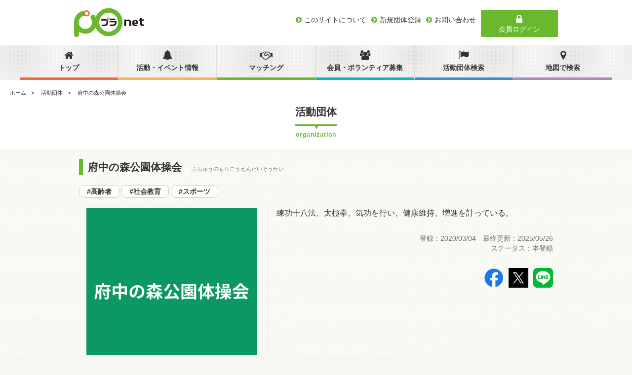

--- FILE ---
content_type: text/html; charset=utf-8
request_url: https://fuchu-planet.jp/organizations/28
body_size: 17448
content:
<!DOCTYPE html>
<head>
	<meta charset="UTF-8">
	<meta name="viewport" content="initial-scale=1.0">
	<meta name="copyright" content="© City of Shizuoka All Rights Reserved.">
  <meta name="robots" content="index,follow">

  <title>府中の森公園体操会 | プラnet | 府中市市民活動ポータル</title>
<meta name="description" content="練功十八法、太極拳、気功を行い、健康維持、増進を計っている。">
<meta property="og:url" content="https://fuchu-planet.jp/organizations/28">
<meta property="og:type" content="website">
<meta property="og:title" content="府中の森公園体操会">
<meta property="og:description" content="練功十八法、太極拳、気功を行い、健康維持、増進を計っている。">
<meta property="og:site_name" content="プラnet">
<meta property="og:image" content="https://s3-ap-northeast-1.amazonaws.com/planet-backet/images/organization_photo/1337/m.png?1719729796">

  <meta name="csrf-param" content="authenticity_token" />
<meta name="csrf-token" content="X8f+Y0aVeFSU1vfoeGZtbQ4DR91al9devImXNeJ2gaQnUL+MRjWdKvu9ERSApIaWIWftty4Ji01lonCdBbLNfQ==" />
		<!-- Google Tag Manager -->
		<script>(function(w,d,s,l,i){w[l]=w[l]||[];w[l].push({'gtm.start':
				new Date().getTime(),event:'gtm.js'});var f=d.getElementsByTagName(s)[0],
			j=d.createElement(s),dl=l!='dataLayer'?'&l='+l:'';j.async=true;j.src=
			'https://www.googletagmanager.com/gtm.js?id='+i+dl;f.parentNode.insertBefore(j,f);
		})(window,document,'script','dataLayer','GTM-WWGRJM6');</script>
		<!-- End Google Tag Manager -->
	<!--[if IE]>
	<meta http-equiv="X-UA-Compatible" content="IE=edge">
  <![endif]-->

	<!--[if lt IE 9]>
	<script src="/assets/public/respond.min-e9a3b131b3a3dbfcfbd07e5d5b13540daeafcab1d9a0d184ad644a0d887d32df.js"></script>
	<![endif]-->

  <link rel="apple-touch-icon" sizes="57x57" href="/favicon/apple-touch-icon-57x57.png">
<link rel="apple-touch-icon" sizes="60x60" href="/favicon/apple-touch-icon-60x60.png">
<link rel="apple-touch-icon" sizes="72x72" href="/favicon/apple-touch-icon-72x72.png">
<link rel="apple-touch-icon" sizes="76x76" href="/favicon/apple-touch-icon-76x76.png">
<link rel="apple-touch-icon" sizes="114x114" href="/favicon/apple-touch-icon-114x114.png">
<link rel="apple-touch-icon" sizes="120x120" href="/favicon/apple-touch-icon-120x120.png">
<link rel="apple-touch-icon" sizes="144x144" href="/favicon/apple-touch-icon-144x144.png">
<link rel="apple-touch-icon" sizes="152x152" href="/favicon/apple-touch-icon-152x152.png">
<link rel="apple-touch-icon" sizes="180x180" href="/favicon/apple-touch-icon-180x180.png">
<link rel="icon" type="image/png" sizes="192x192"  href="/favicon/android-chrome-192x192.png">
<link rel="icon" type="image/png" sizes="32x32" href="/favicon/icon-32x32.png">
<link rel="icon" type="image/png" sizes="96x96" href="/favicon/icon-96x96.png">
<link rel="icon" type="image/png" sizes="16x16" href="/favicon/icon-16x16.png">
<link rel="manifest" href="/favicon/manifest.json">
<meta name="msapplication-TileColor" content="#ffffff">
<meta name="msapplication-TileImage" content="/favicon/site-tile-150x150.png">
<meta name="theme-color" content="#ffffff">
  <link rel="preload" href="/assets/fontawesome-webfont-2adefcbc041e7d18fcf2d417879dc5a09997aa64d675b7a3c4b6ce33da13f3fe.woff2" as="font"/>

	<!-- JS/CSS START -->
  <link rel="stylesheet" media="all" href="/assets/application-public-b34310f6eb9f3879e0a719535a3bce2e43c55bf774ced10752fdaa18898da299.css" />
	
	
	<!-- JS/CSS END -->

	<!-- GA CODE START -->
  <!-- Global site tag (gtag.js) - Google Analytics -->
  <script async src="https://www.googletagmanager.com/gtag/js?id=UA-158762194-1"></script>
  <script>
      window.dataLayer = window.dataLayer || [];

      function gtag() {
          dataLayer.push(arguments);
      }

      gtag('js', new Date());

      gtag('config', 'UA-158762194-1');
  </script>
	<!-- GA CODE END -->
  
</head>

<body>
	<!-- Google Tag Manager (noscript) -->
	<noscript><iframe src="https://www.googletagmanager.com/ns.html?id=GTM-WWGRJM6"
										height="0" width="0" style="display:none;visibility:hidden"></iframe></noscript>
	<!-- End Google Tag Manager (noscript) -->
<!-- header -->
<header class="header">
	<div class="headerTop">
		<h1 class="topLogo">
			<a href="/"><img src="/assets/public/logo-01707d7314612c87a0c887547be637ce6ef0fa29e4c90be9c481da00802117ff.png" alt="Logo" /></a>
		</h1>
		<div class="navBtn"></div>
		<div class="headerTopSub clearfix">
			<div class="headerTopSub-left">
				<div class="linkArea">
					<ul class="clearfix">
						<li><a href="/about"><span>このサイトについて</span></a></li>
						<li><a href="/users/sign_up"><span>新規団体登録</span></a></li>
						<li><a href="/inquiries/new"><span>お問い合わせ</span></a></li>
					</ul>
				</div>
			</div><!-- headerTopSub-left -->

			<div class="loginBtn headerTopSub-right">
  				<a href="/users/sign_in"><i class="fa fa-lock fa-fw"></i> 会員ログイン</a>
			</div><!-- headerTopSub-right -->

		</div><!-- headerTopSub -->
	</div><!-- headerTop -->

	<nav class="headNavigation">

		<div class="loginBtn"><a href="/users/sign_in"><i class="fa fa-lock fa-fw"></i> 会員ログイン</a></div>
		<ul class="mainNavigation clearfix">
      <li><a href="/"><i class="fa fa-home"></i><span>トップ</span></a></li>
      <li><a href="/activities"><i class="fa fa-bell"></i><span>活動・イベント情報</span></a></li>
      <li><a href="/collaboration"><i class="fa fa-handshake-o"></i><span>マッチング</span></a></li>
      <li><a href="/information"><i class="fa fa-users"></i><span>会員・ボランティア募集</span></a></li>
      <li><a href="/organizations"><i class="fa fa-flag"></i><span>活動団体検索</span></a></li>
      <li><a href="/map/story/list"><i class="fa fa-map-marker"></i><span>地図で検索</span></a></li>
		</ul>
		<div class="subNavigation">
			<ul>
				<li><a href="/about"><span>このサイトについて</span></a></li>
				<li><a href="/inquiries/new"><span>お問い合わせ</span></a></li>
        <!---li><a href=""><span>お問合わせ</span></a></li -->
			</ul>
		</div>
		<div class="closeBtn"><i class="fa fa-close fa-fw"></i> 閉じる</div>
	</nav>
</header>
<!-- /header-->

<!-- contents -->
<div class="contentWrapper">
	<!-- breadcrumbs -->
			<div class="topicpath mainCont">
			<ol>
						<li><a href="/">ホーム</a></li>
						<li><a href="/organizations">活動団体</a></li>
						<li>府中の森公園体操会</li>
			</ol>
		</div>

<script type="application/ld+json">
{"@content":"http://schema.org","@type":"BreadcrumbList","itemListElement":[{"@type":"ListItem","posistion":1,"item":{"name":"ホーム","url":"/","@type":"Thing"}},{"@type":"ListItem","posistion":2,"item":{"name":"活動団体","url":"/organizations","@type":"Thing"}},{"@type":"ListItem","posistion":3,"item":{"name":"府中の森公園体操会","url":".","@type":"Thing"}}]}
</script>
	<!-- /breadcrumbs -->
	
<script type="application/ld+json">
  {"@context":"http://schema.org","@type":"Organization","legalName":"府中の森公園体操会","telephone":"080-3011-5768","url":"https://fuchu-planet.jp/organizations/28","logo":"https://s3-ap-northeast-1.amazonaws.com/planet-backet/images/organization_photo/1337/m.png?1719729796","founder":{"@type":"Person","name":"村松　豊夫"}}
</script>


<section class="organizationsDetailWrap">
	<div class="speechBalloonTit bg_white">活動団体
		<small>organization</small>
	</div>

	<div class="organizationsDetailMain">
		<div class="informationTitle">
			<h1>府中の森公園体操会<small>ふちゅうのもりこうえんたいそうかい</small></h1>
		</div><!--leftBarTit-->
    <div class="categoryWrap">
        <a href="/organizations?oc=22"><span class="el_category">#高齢者</span></a>
        <a href="/organizations?oc=2"><span class="el_category">#社会教育</span></a>
        <a href="/organizations?oc=32"><span class="el_category">#スポーツ</span></a>
    </div>
		<div class="container organizationsDetailMainCont informationDetail">

				<div class="col span_5 imgWrap">
					<div class="informationSlideArea">
							<div class="informationSlidCont">
								<img src="https://s3-ap-northeast-1.amazonaws.com/planet-backet/images/organization_photo/1337/m.png?1719729796">
							</div>
					</div>
				</div>


      <div class="col textWrap span_7">
					<p class="el_text">練功十八法、太極拳、気功を行い、健康維持、増進を計っている。</p>


				<!-- 問い合わせ -->
				<!-- /問い合わせ -->

				<span class="el_attention">
					登録：2020/03/04　最終更新：2025/05/26<br>
					ステータス：本登録
				</span>
        <div class="sns-wrapper rightText">
        <div class="snsBox">
  <ul class="clearfix">
    <li><a target="_blank" href="https://www.facebook.com/sharer/sharer.php?u=https://fuchu-planet.jp/organizations/28" class="facebook"><img src="/assets/fb_logo-055b86bac8b7e6902f4cce2ff8c77d055cb439f2f94e9c784c968a0f9a5fd7ef.png" alt="Fb logo" />></a></li>
    <li><a target="_blank" href="http://twitter.com/share?url=https://fuchu-planet.jp/organizations/28" class="x-icon"><img src="/assets/public/x_icon-79d4dcbbc02ec9d2bbe0e35abfeda75aa2ca3f769df552be56f16965baa3e187.jpg" alt="X icon" /> </a></li>
    <li><a target="_blank" href="http://line.me/R/msg/text/?https://fuchu-planet.jp/organizations/28" class="line"><img src="/assets/public/line_80-49d0ab055c375b943a342ca266031e53538873ab088c139786ed5d8655a759f7.png" alt="Line 80" /></a></li>
  </ul>
</div>

        </div>
			</div><!--textWrap-->

      <div style="clear: both"></div>

      <div style="clear: both"></div>



			<div class="tableWrap col span_12">
				<h3 class="leftBarTit topMargin-0">基本情報</h3>
					<dl class="tableCont clearfix">
						<dt class="el_dataTitle">法人種別</dt>
						<dd class="el_dataCont">任意団体</dd>
					</dl>
				<dl class="tableCont clearfix">
					<dt class="el_dataTitle">団体名</dt>
					<dd class="el_dataCont">府中の森公園体操会（ふちゅうのもりこうえんたいそうかい）</dd>
				</dl>

        <!--
				<dl class="tableCont clearfix">
					<dt class="el_dataTitle">情報開示レベル</dt>
					<dd class="el_dataCont">★★★</dd>
				</dl>
				-->

					<dl class="tableCont clearfix">
						<dt class="el_dataTitle">代表者名</dt>
						<dd class="el_dataCont">村松　豊夫（むらまつ　とよお）</dd>
					</dl>



					<dl class="tableCont clearfix">
						<dt class="el_dataTitle">電話番号</dt>
						<dd class="el_dataCont">

              <a href="tel:080-3011-5768">080-3011-5768</a>
                <br/>村松
            </dd>
					</dl>



					<div class="tableMoreCont" style="display: none">
							<dl class="tableCont clearfix">
								<dt class="el_dataTitle">設立年月日</dt>
								<dd class="el_dataCont">1994年09月15日</dd>
							</dl>
							<dl class="tableCont clearfix">
								<dt class="el_dataTitle">役員数・職員数<br/>合計</dt>
								<dd class="el_dataCont">62人</dd>
							</dl>

              <dl class="tableCont clearfix">
                <dt class="el_dataTitle">市内在勤・<br/>在住・在学者<br/>職員数</dt>
                <dd class="el_dataCont">62人</dd>
              </dl>

              <dl class="tableCont clearfix">
                <dt class="el_dataTitle">市外在勤・<br/>在住・在学者<br/>職員数</dt>
                <dd class="el_dataCont">0人</dd>
              </dl>

					</div>
					<div class="tableMoreBtn">
						<i class="fa fa-plus-circle"></i>　「基本情報」の詳細を表示する
					</div>
			</div><!--tableWrap-->


				<div class="tableWrap col span_12">
					<h3 class="leftBarTit">団体の活動情報</h3>
						<dl class="tableCont clearfix">
							<dt class="el_dataTitle">団体の目的</dt>
							<dd class="el_dataCont">「心身共に健康に」をモットーに中国健康体操を行い健康維持増進と会員相互の親睦を計り、その効果を地域文化向上に寄与する。</dd>
						</dl>

						<div class="tableMoreCont" style="display: none">
								<dl class="tableCont clearfix">
									<dt class="el_dataTitle">活動地域</dt>
									<dd class="el_dataCont">浅間町</dd>
								</dl>
								<dl class="tableCont clearfix">
									<dt class="el_dataTitle">中心となる活動地域</dt>
									<dd class="el_dataCont">都立府中の森公園</dd>
								</dl>

                <dl class="tableCont clearfix">
                  <dt class="el_dataTitle">活動日</dt>
                  <dd class="el_dataCont">月曜日、年末年始を除く毎日
（1.2月は土・日のみ活動）</dd>
                </dl>

                <dl class="tableCont clearfix">
                  <dt class="el_dataTitle">活動時間帯</dt>
                  <dd class="el_dataCont">6：30～7：10
（1.2月は7：00～7：40）</dd>
                </dl>

								<dl class="tableCont clearfix">
									<dt class="el_dataTitle">利用している<br/>文化センター</dt>
									<dd class="el_dataCont">中央文化センター / 新町文化センター</dd>
								</dl>
						</div>
						<div class="tableMoreBtn">
							<i class="fa fa-plus-circle"></i>　「団体の活動情報」の詳細を表示する
						</div>
				</div><!--tableWrap-->
		</div><!--organizationsDetailMainCont-->

      <div class="tableWrap col span_12">
        <h3 class="leftBarTit">活動実績</h3>
          <dl class="tableCont clearfix">
  <dt class="el_dataTitle">
        2024年
  </dt>
  <dd class="el_dataCont">
      <b>団体が開催・運営に携わったイベントや講座等の実績</b><br/>
      <p style="margin-top: 10px">１．具体的な実施事業・イベントを教えてください<br>・毎日(月曜日はお休み)の練功や太極拳などの体操を40分実施。<br>・公園の花壇管理、清掃活動<br>→花壇管理は、公園のセンターの要請でおこなっています。<br>　清掃活動は、有志のメンバーで、体操前におこなっています。<br>・市のイベント（文化センター祭り、コミュニティ文化祭）への参加<br>・国際武術際<br>・新年会<br>２．実施事業は、どのような社会貢献・地域貢献活動になりましたか<br>周辺地域高齢者の健康維持増進と公園の美化に貢献した</p>
  </dd>
</dl>
          <dl class="tableCont clearfix">
  <dt class="el_dataTitle">
        2023年
  </dt>
  <dd class="el_dataCont">
      <b>団体が開催・運営に携わったイベントや講座等の実績</b><br/>
      <p style="margin-top: 10px">１．具体的な実施事業・イベントを教えてください<br>・毎日(月曜日はお休み)の練功や太極拳などの体操を40分実施。<br>・公園の花壇管理、清掃活動<br>→花壇管理は、公園のセンターの要請でおこなっています。<br>　清掃活動は、有志のメンバーで、体操前におこなっています。<br>・市のイベント（文化センター祭り、コミュニティ文化祭）への参加<br>・国際武術際<br>・新年会<br>２．実施事業は、どのような社会貢献・地域貢献活動になりましたか<br>周辺地域高齢者の健康維持増進と公園の美化に貢献した</p>
  </dd>
</dl>
          <dl class="tableCont clearfix">
  <dt class="el_dataTitle">
        2022年
  </dt>
  <dd class="el_dataCont">
      <b>団体が開催・運営に携わったイベントや講座等の実績</b><br/>
      <p style="margin-top: 10px">１．具体的な実施事業・イベントを教えてください<br>・日々の体操活動による会員の健康維持、増進<br>→毎日(月曜日はお休み)の練功や太極拳などの体操を実施。約30名が毎回参加。<br><br>・地域市民へのPRによる会員増強<br>→昨年は8名ほどが入会しました<br><br>・市のイベント（文化センター祭り、コミュニティ文化祭）への参加<br>→両方のイベントに参加してます。<br><br>・都（府中の森公園）のイベントへの参加<br>→ボランティアで参加してます。<br><br>・公園の花壇管理、清掃活動<br>→花壇管理は、公園のセンターの要請でおこなっています。<br>　清掃活動は、有志のメンバーで、体操前におこなっています。<br><br><br><br>２．実施事業は、どのような社会貢献・地域貢献活動になりましたか<br>後期高齢者も多く参加していて、参加者のフレイルの予防に貢献した<br><br><br><br><br></p>
  </dd>
</dl>
          <div class="tableMoreCont" style="display: none">
              <dl class="tableCont clearfix">
  <dt class="el_dataTitle">
        2021年
  </dt>
  <dd class="el_dataCont">
      <b>団体が開催・運営に携わったイベントや講座等の実績</b><br/>
      <p style="margin-top: 10px">１．具体的な実施事業・イベントを教えてください<br>　1）定例役員会<br>　　・回数：月1回　年11回<br>　　・内容：当月の反省、翌月の予定、留意事項の確認、会計の執行状況等<br>　2）日々の体操<br>　　・場所：府中の森公園<br>　　・実施日：　　　（　　）は実施延べ日数<br>　　　4月（20日）、5月（0日）、6月（7日）、7月（6日）、8月（0日）<br>　　　9月（14日）、10月（23日）、11月（21日）、12月（20日）<br>　　　1月（2日）、2月（0日）、3月（23日）　計136日<br>　　・参加者数：延べ4636名<br>　　　※緊急事態宣言、まん延防止等重点措置のため活動休止日が相当日数あり<br>　3）歳末助け合い募金活動　<br>　　・実施日12月1日～12月20日<br>　　・募金額：23000円　市社会福祉協議会へ<br>　4）公園花壇手入れ、清掃活動<br>　　・有志により体操実施日に随時実施<br>　　<br>　　※緊急事態宣言、まん延防止等重点措置のため以下の行事は中止となった<br>　　・中央文化センター地域文化祭（9月）<br>　　・市コミニュティ文化祭（府中の森芸術劇場）（3月）<br>　　・公園花壇植替え（5・10月）<br>　　・〃スタンプラリー応援ボランティア（10月）<br>　　・〃防災フェスタ参加(3月）<br><br>２．実施事業は、どのような社会貢献・地域貢献活動になりましたか<br>　　・日々の体操活動を通して会員のみならず、公園を訪れた方々、地域住民の<br>　　　健康増進にいささかなりとも寄与出来た。コロナ禍で日々の行動が制約さ<br>　　　れる状況だけに屋外で身体を動かすことが大事であると思う。<br><br></p>
  </dd>
</dl>
              <dl class="tableCont clearfix">
  <dt class="el_dataTitle">
        2021年03月
  </dt>
  <dd class="el_dataCont">
      <b>団体が開催・運営に携わったイベントや講座等の実績</b><br/>
      <p style="margin-top: 10px">以下の項目は「新型コロナウイルス」のため中止<br>・3/　市コミニュティ文化祭（府中の森芸術劇場）<br>・3/　府中の森公園防災フェスタ</p>
  </dd>
</dl>
              <dl class="tableCont clearfix">
  <dt class="el_dataTitle">
        2020年10月
  </dt>
  <dd class="el_dataCont">
      <b>団体が開催・運営に携わったイベントや講座等の実績</b><br/>
      <p style="margin-top: 10px">・10/29　研修、親睦の集い（神代植物公園）会員対象26名参加、会員相互の親睦醸成<br><br>以下の項目は「新型コロナウイルス」のため中止　　　　　　　　　　　　　　　　　　　　　<br>・10/　公園スタンプラリー応援ボランテァ<br>・10/　公園花壇植替え<br>・10/　防災訓練（中央文化センター）<br>・10/　無料体験見学会</p>
  </dd>
</dl>
              <dl class="tableCont clearfix">
  <dt class="el_dataTitle">
        2020年09月
  </dt>
  <dd class="el_dataCont">
      <b>団体が開催・運営に携わったイベントや講座等の実績</b><br/>
      <p style="margin-top: 10px">中央文化センター地域文化祭「新型コロナウイルス」のため中止<br></p>
  </dd>
</dl>
              <dl class="tableCont clearfix">
  <dt class="el_dataTitle">
        2020年05月
  </dt>
  <dd class="el_dataCont">
      <b>団体が開催・運営に携わったイベントや講座等の実績</b><br/>
      <p style="margin-top: 10px">公園花壇植替えボランティア「新型コロナウイルス」のため中止</p>
  </dd>
</dl>
              <dl class="tableCont clearfix">
  <dt class="el_dataTitle">
        2020年
  </dt>
  <dd class="el_dataCont">
      <b>団体が開催・運営に携わったイベントや講座等の実績</b><br/>
      <p style="margin-top: 10px">＊ 中國体操（練功、太極拳、気功、中國ラジオ体操）<br>4月～21年3月の月曜、雨天を除く毎日実施（但し4月、5月及び1月、2月の「新型コロナウイルス」による緊急事態宣言期間は休止）<br>＊有志による公園花壇の手入れ・清掃ボランティア随時実施</p>
  </dd>
</dl>
              <dl class="tableCont clearfix">
  <dt class="el_dataTitle">
        2020年
  </dt>
  <dd class="el_dataCont">
      <p>【総括】<br>「コロナ」に始まり「コロナに終わった一年でした。日々の体操を通し、会員の健康維持、増進を図るべく活動して来ましが、二度に亘り「緊急事態宣言」が発出され、その期間は休止せざるを得せんでした。<br>また、各種イベントやボランティア活動もことごとく中止になりました。<br>新年度は早くコロナが収束して、日々の体操及び、ボランティア活動が滞りなくできる事を願っている所です。</p>
  </dd>
</dl>
              <dl class="tableCont clearfix">
  <dt class="el_dataTitle">
        2019年04月
  </dt>
  <dd class="el_dataCont">
      <p>府中の森公園で、毎日（除、月曜）中国体操（練功十八法、太極拳など）を自主的に行っています。</p>
  </dd>
</dl>
          </div>
          <div class="tableMoreBtn">
            <i class="fa fa-plus-circle"></i>　活動実績をすべて表示する
          </div>
      </div><!--tableWrap-->

      <div class="tableWrap col span_12" style="margin-bottom: 30px">
        <h3 class="leftBarTit">入会・参加情報</h3>
        <dl class="tableCont clearfix">
          <dt class="el_dataTitle">対象者</dt>
          <dd class="el_dataCont">年齢、性別不問</dd>
        </dl>
        <dl class="tableCont clearfix">
          <dt class="el_dataTitle">入会金の有無</dt>
          <dd class="el_dataCont">あり</dd>
        </dl>
        <dl class="tableCont clearfix">
          <dt class="el_dataTitle">会費の有無</dt>
          <dd class="el_dataCont">あり</dd>
        </dl>
        <dl class="tableCont clearfix">
          <dt class="el_dataTitle">入会金・会費<br/>詳細</dt>
          <dd class="el_dataCont">入会金：500円<br>年会費：2000円</dd>
        </dl>
        <dl class="tableCont clearfix">
          <dt class="el_dataTitle">入会方法</dt>
          <dd class="el_dataCont">電話、Eメール</dd>
        </dl>
      </div>

      <div class="tableWrap col span_12">
        <h3 class="leftBarTit">年度目標</h3>
          <dl class="tableCont clearfix">
            <dt class="el_dataTitle">2025年度</dt>
            <dd class="el_dataCont">
              <p>・日々の体操活動による会員の健康維持、増進<br>・国際武術祭　5月<br>・市のイベント（文化センター祭り、コミニュティ文化祭）<br>・親睦研修　10月<br>・新年会　2026年1月<br>・公園の花壇管理、清掃活動</p>
						</dd>
          </dl>
      </div>








    <div class="container organizationsDetailSubCont informationSubDetail">
				<div class="col span_6">
					<div class="mapWrap">
						<h3 class="leftBarTit">団体活動マップ</h3>
						<div class="el_map" id="map"></div>
						<span class="el_text">団体の拠点やイベントを開催した場所をマップ表示しています。</span>
					</div>
				</div>
				

		</div><!--organizationsDetailSubCont-->


  </div><!--organizationsDetailMain-->
</section>


<section class="underSearchArea collaboration">
  <div class="speechBalloonTit">活動団体を探す
    <small>organization</small>
  </div>
  <div class="topSearchContWrap">
    <form id="search">
      <div class="el_item container">
        <div class="col span_2">　</div>
        <div class="col span_8">

          <div class="el-searchBox">
            <div class="el_item container">

              <div class="el_item_read col span_6">
                <label for="keywords">団体名</label>
                <input type="text" name="on" value="" id="on" placeholder="団体名で検索"/>
              </div>

              <div class="el_item_read col span_6">
                <label for="keywords">キーワード</label>
                <input type="text" name="keywords" value="" id="keywords" placeholder="キーワードで検索（2文字以上）"/>
              </div>

              <div class="el_item_read  col span_6">
                <label for="ar">文化センター区域</label>
                <input data-target="ar" type="text" name="ar" value="" id="ar" placeholder="文化センター区域" readonly/>
                <span class="add-button" data-target="ar"><i class="fa fa-plus"></i></span>
              </div>

              <div class="el_item_read col span_6">
                <label for="oc">活動分野</label>
                <input data-target="oc" type="text" name="oc" value="" id="oc" placeholder="活動分野" readonly/>
                <span class="add-button" data-target="oc"><i class="fa fa-plus"></i></span>
              </div>

              <div class="el_item_read col span_12">
                <label for="sdgs">SDGs開発項目</label>
                <input data-target="sdgs" type="text" name="sdgs" value="" id="sdgs" placeholder="SDGs開発項目" readonly/>
                <span class="add-button" data-target="sdgs"><i class="fa fa-plus"></i></span>
              </div>

              <div style="clear: both"></div>

              <div style="clear: both"></div>
              <div class="el_item_read　clearfix col span_12">
                <div class="submitWrap">
                  <a type="button" class="submit _btn-query topMargin-30"><i class="fa fa-search"></i>　検索する</a>
                </div>
              </div>

            </div>
          </div>
        </div>
        <div class="col span_2">　</div>
      </div>
    </form>
  </div>
</section>

<div class="modal fade" id="oc-modal" tabindex="-1">
  <div class="modal-dialog">
    <div class="modal-content">
      <div class="modal-header">
        <button type="button" class="close" data-dismiss="modal"><span><i class="fa fa-times-circle"></i></span></button>
        <h4 class="modal-title">活動分野</h4>
      </div>
      <div class="modal-body">
        <div class="clear-select-button-wrapper">
          <btn class="btn btn-danger btn-xs clear-select-button">選択解除</btn>
        </div>
        <div class="container-checkbox_nested">
          <ul><li><input type="checkbox" name="oc[]" id="oc_1" value="1" class="_nested" /><label for="oc_1">保健・医療</label><ul data-parent="1" style="display: none;"><li><input type="checkbox" name="oc[]" id="oc_21" value="21" class="_nested" /><label for="oc_21">保健・医療</label></li><li><input type="checkbox" name="oc[]" id="oc_22" value="22" class="_nested" /><label for="oc_22">高齢者</label></li><li><input type="checkbox" name="oc[]" id="oc_23" value="23" class="_nested" /><label for="oc_23">障がい者</label></li><li><input type="checkbox" name="oc[]" id="oc_24" value="24" class="_nested" /><label for="oc_24">介護</label></li><li><input type="checkbox" name="oc[]" id="oc_25" value="25" class="_nested" /><label for="oc_25">その他</label></li></ul></li><li><input type="checkbox" name="oc[]" id="oc_2" value="2" class="_nested" /><label for="oc_2">社会教育</label></li><li><input type="checkbox" name="oc[]" id="oc_3" value="3" class="_nested" /><label for="oc_3">まちづくり</label></li><li><input type="checkbox" name="oc[]" id="oc_4" value="4" class="_nested" /><label for="oc_4">観光</label></li><li><input type="checkbox" name="oc[]" id="oc_5" value="5" class="_nested" /><label for="oc_5">農山漁村・中山間</label></li><li><input type="checkbox" name="oc[]" id="oc_6" value="6" class="_nested" /><label for="oc_6">学芸・スポーツ</label><ul data-parent="6" style="display: none;"><li><input type="checkbox" name="oc[]" id="oc_26" value="26" class="_nested" /><label for="oc_26">学術</label></li><li><input type="checkbox" name="oc[]" id="oc_27" value="27" class="_nested" /><label for="oc_27">文化</label></li><li><input type="checkbox" name="oc[]" id="oc_28" value="28" class="_nested" /><label for="oc_28">芸術</label><ul data-parent="28" style="display: none;"><li><input type="checkbox" name="oc[]" id="oc_29" value="29" class="_nested" /><label for="oc_29">美術</label></li><li><input type="checkbox" name="oc[]" id="oc_30" value="30" class="_nested" /><label for="oc_30">音楽</label></li><li><input type="checkbox" name="oc[]" id="oc_31" value="31" class="_nested" /><label for="oc_31">演劇</label></li></ul></li><li><input type="checkbox" name="oc[]" id="oc_32" value="32" class="_nested" /><label for="oc_32">スポーツ</label></li></ul></li><li><input type="checkbox" name="oc[]" id="oc_7" value="7" class="_nested" /><label for="oc_7">環境保全</label></li><li><input type="checkbox" name="oc[]" id="oc_8" value="8" class="_nested" /><label for="oc_8">災害救援</label></li><li><input type="checkbox" name="oc[]" id="oc_9" value="9" class="_nested" /><label for="oc_9">地域安全</label></li><li><input type="checkbox" name="oc[]" id="oc_10" value="10" class="_nested" /><label for="oc_10">人権・平和</label></li><li><input type="checkbox" name="oc[]" id="oc_11" value="11" class="_nested" /><label for="oc_11">国際協力</label></li><li><input type="checkbox" name="oc[]" id="oc_12" value="12" class="_nested" /><label for="oc_12">男女共同参画</label></li><li><input type="checkbox" name="oc[]" id="oc_13" value="13" class="_nested" /><label for="oc_13">子どもの健全育成</label><ul data-parent="13" style="display: none;"><li><input type="checkbox" name="oc[]" id="oc_33" value="33" class="_nested" /><label for="oc_33">未就学児</label></li><li><input type="checkbox" name="oc[]" id="oc_34" value="34" class="_nested" /><label for="oc_34">小・中学生</label></li><li><input type="checkbox" name="oc[]" id="oc_35" value="35" class="_nested" /><label for="oc_35">高校生</label></li><li><input type="checkbox" name="oc[]" id="oc_36" value="36" class="_nested" /><label for="oc_36">大学生</label></li><li><input type="checkbox" name="oc[]" id="oc_37" value="37" class="_nested" /><label for="oc_37">その他</label></li></ul></li><li><input type="checkbox" name="oc[]" id="oc_14" value="14" class="_nested" /><label for="oc_14">ITの推進</label></li><li><input type="checkbox" name="oc[]" id="oc_15" value="15" class="_nested" /><label for="oc_15">科学技術の振興</label></li><li><input type="checkbox" name="oc[]" id="oc_16" value="16" class="_nested" /><label for="oc_16">経済活動の活性化</label></li><li><input type="checkbox" name="oc[]" id="oc_17" value="17" class="_nested" /><label for="oc_17">職業・雇用</label></li><li><input type="checkbox" name="oc[]" id="oc_18" value="18" class="_nested" /><label for="oc_18">消費者保護</label></li><li><input type="checkbox" name="oc[]" id="oc_19" value="19" class="_nested" /><label for="oc_19">連絡・助言・援助</label></li><li><input type="checkbox" name="oc[]" id="oc_20" value="20" class="_nested" /><label for="oc_20">条例で定める活動</label></li></ul>
        </div>
      </div>
      <div class="modal-footer">
        <button type="button" class="submit">選択する</button>
      </div>
    </div>
  </div>
</div>

<script>
    //活動分野で＋ボタンを押した時の処理
    function toggleExpand(elm) {
        var $checkBox = $(elm.find('input')[0]);
        var target = $($checkBox.parent().siblings('.expand-button').find('i'));
        if (target.hasClass('fa-minus')) {
            target.addClass('fa-plus').removeClass('fa-minus');
            $(elm.find('ul')[0]).fadeOut();
        }
        else {
            target.removeClass('fa-plus').addClass('fa-minus');
            $checkBox.iCheck('check');
            elm.addClass('active');
            $(elm.find('ul')[0]).fadeIn();
        }
    }

    //活動分野モーダル初期化
    function ocModalInit() {

        $("#oc-modal .modal-body .container-checkbox_nested li").each(function(){
            var $_t = $(this);
            if( $_t.find('ul').length > 0 ) {
                $_t.append('<span class="expand-button"><i class="fa fa-plus"></i></span>');
            }
        });

        $(".modal-body .container-checkbox_nested input").on('ifClicked',function (evt) {
            var target = $(evt.target).parent().siblings('.expand-button').find('i');
            if (!$(evt.target).prop('checked')) {
                $(evt.target).parent().parent('li').addClass('active');
                target.removeClass('fa-plus').addClass('fa-minus');
            }
            else {
                $(evt.target).parent().parent('li').removeClass('active');
                $(evt.target).parent().parent('li').find('ul li').removeClass('active');
                target.addClass('fa-plus').removeClass('fa-minus');
            }
        });

        $(".expand-button").on( 'click', function() {
            toggleExpand($(this).parent('li'));
        });
    }
</script>
<div class="modal fade" id="ar-modal" tabindex="-1">
  <div class="modal-dialog">
    <div class="modal-content">
      <div class="modal-header">
        <button type="button" class="close" data-dismiss="modal"><span><i class="fa fa-times-circle"></i></span></button>
        <h4 class="modal-title">文化センター区域</h4>
      </div>
      <div class="modal-body">
        <div class="clear-select-button-wrapper">
          <btn class="btn btn-danger btn-xs clear-select-button">選択解除</btn>
        </div>
        <div class="container-checkbox_nested">
          <ul>
              <li>
                <input type="checkbox" name="ar[]" id="ar1" value="1" class="_nested" />
                <label for="ar1">中央文化センター</label>
              </li>
              <li>
                <input type="checkbox" name="ar[]" id="ar2" value="2" class="_nested" />
                <label for="ar2">白糸台文化センター</label>
              </li>
              <li>
                <input type="checkbox" name="ar[]" id="ar3" value="3" class="_nested" />
                <label for="ar3">西府文化センター</label>
              </li>
              <li>
                <input type="checkbox" name="ar[]" id="ar4" value="4" class="_nested" />
                <label for="ar4">武蔵台文化センター</label>
              </li>
              <li>
                <input type="checkbox" name="ar[]" id="ar5" value="5" class="_nested" />
                <label for="ar5">新町文化センター</label>
              </li>
              <li>
                <input type="checkbox" name="ar[]" id="ar6" value="6" class="_nested" />
                <label for="ar6">住吉文化センター</label>
              </li>
              <li>
                <input type="checkbox" name="ar[]" id="ar7" value="7" class="_nested" />
                <label for="ar7">是政文化センター</label>
              </li>
              <li>
                <input type="checkbox" name="ar[]" id="ar8" value="8" class="_nested" />
                <label for="ar8">紅葉丘文化センター</label>
              </li>
              <li>
                <input type="checkbox" name="ar[]" id="ar9" value="9" class="_nested" />
                <label for="ar9">押立文化センター　</label>
              </li>
              <li>
                <input type="checkbox" name="ar[]" id="ar10" value="10" class="_nested" />
                <label for="ar10">四谷文化センター</label>
              </li>
              <li>
                <input type="checkbox" name="ar[]" id="ar11" value="11" class="_nested" />
                <label for="ar11">片町文化センター</label>
              </li>
          </ul>
        </div>
      </div>
      <div class="modal-footer">
        <button type="button" class="submit">選択する</button>
      </div>
    </div>
  </div>
</div>

<div class="modal fade" id="sdgs-modal" tabindex="-1">
  <div class="modal-dialog">
    <div class="modal-content">
      <div class="modal-header">
        <button type="button" class="close" data-dismiss="modal"><span><i class="fa fa-times-circle"></i></span></button>
        <h4 class="modal-title">SDGS開発項目</h4>
      </div>
      <div class="modal-body">
        <div class="clear-select-button-wrapper">
          <btn class="btn btn-danger btn-xs clear-select-button">選択解除</btn>
        </div>
        <div class="container-checkbox_nested">
          <ul>
              <li>
                <input type="checkbox" name="sdgs_categories[]" value="1" id="sdgs_categories_1" class="_nested"/>
                <label for="sdgs_categories_1">
                  <img alt="貧困をなくそう" title="貧困をなくそう" src="/assets/sdgs/01_ja-f02469adbc85c9db5da322f1e312e9f7ecbd079497769595f1191ebe11a0438f.png" />
                  <span>貧困をなくそう</span>
                </label>
              </li>
              <li>
                <input type="checkbox" name="sdgs_categories[]" value="2" id="sdgs_categories_2" class="_nested"/>
                <label for="sdgs_categories_2">
                  <img alt="飢餓をゼロに" title="飢餓をゼロに" src="/assets/sdgs/02_ja-c7c43dbc4910b27d7f482c8ede6d4bdf01ce8efddd112349a6942460380f8037.png" />
                  <span>飢餓をゼロに</span>
                </label>
              </li>
              <li>
                <input type="checkbox" name="sdgs_categories[]" value="3" id="sdgs_categories_3" class="_nested"/>
                <label for="sdgs_categories_3">
                  <img alt="すべての人に健康と福祉を" title="すべての人に健康と福祉を" src="/assets/sdgs/03_ja-3580cdb44570a702e22dec1bcc54a1c21d6a4bceda7155f46faa3e8463b19945.png" />
                  <span>すべての人に健康と福祉を</span>
                </label>
              </li>
              <li>
                <input type="checkbox" name="sdgs_categories[]" value="4" id="sdgs_categories_4" class="_nested"/>
                <label for="sdgs_categories_4">
                  <img alt="質の高い教育をみんなに" title="質の高い教育をみんなに" src="/assets/sdgs/04_ja-2103afa4f12983e82ce1a22cddebc49251694f6683e263ff42358a782e5efcbc.png" />
                  <span>質の高い教育をみんなに</span>
                </label>
              </li>
              <li>
                <input type="checkbox" name="sdgs_categories[]" value="5" id="sdgs_categories_5" class="_nested"/>
                <label for="sdgs_categories_5">
                  <img alt="ジェンダー平等を実現しよう" title="ジェンダー平等を実現しよう" src="/assets/sdgs/05_ja-e178aaa5be5ccb0c6c2cb81e546d4fb2defeb9729ba51377e33e6c127d4cc4ac.png" />
                  <span>ジェンダー平等を実現しよう</span>
                </label>
              </li>
              <li>
                <input type="checkbox" name="sdgs_categories[]" value="6" id="sdgs_categories_6" class="_nested"/>
                <label for="sdgs_categories_6">
                  <img alt="安全な水とトイレを世界中に" title="安全な水とトイレを世界中に" src="/assets/sdgs/06_ja-2d12d0084a137d341ba5f08aab8172ba171bf58cd195da419b8e1728943f1e4a.png" />
                  <span>安全な水とトイレを世界中に</span>
                </label>
              </li>
              <li>
                <input type="checkbox" name="sdgs_categories[]" value="7" id="sdgs_categories_7" class="_nested"/>
                <label for="sdgs_categories_7">
                  <img alt="エネルギーをみんなに。そしてクリーンに" title="エネルギーをみんなに。そしてクリーンに" src="/assets/sdgs/07_ja-07197e2a3124088c4f0d12baace6639152b9f11eb7930285fca0f491687537e2.png" />
                  <span>エネルギーをみんなに。そしてクリーンに</span>
                </label>
              </li>
              <li>
                <input type="checkbox" name="sdgs_categories[]" value="8" id="sdgs_categories_8" class="_nested"/>
                <label for="sdgs_categories_8">
                  <img alt="働きがいも経済成長も" title="働きがいも経済成長も" src="/assets/sdgs/08_ja-b63b9efedc99ccf0c455daabd4d51acd83a1a1968fa46e7ee9cc35be3e7d599c.png" />
                  <span>働きがいも経済成長も</span>
                </label>
              </li>
              <li>
                <input type="checkbox" name="sdgs_categories[]" value="9" id="sdgs_categories_9" class="_nested"/>
                <label for="sdgs_categories_9">
                  <img alt="産業と技術革新の基盤を作ろう" title="産業と技術革新の基盤を作ろう" src="/assets/sdgs/09_ja-ba4cfddb3d9fd51ce1c41e597918a22fd3c19bcadc615aeb77296a3ee9cc089f.png" />
                  <span>産業と技術革新の基盤を作ろう</span>
                </label>
              </li>
              <li>
                <input type="checkbox" name="sdgs_categories[]" value="10" id="sdgs_categories_10" class="_nested"/>
                <label for="sdgs_categories_10">
                  <img alt="人や国の不平等をなくそう" title="人や国の不平等をなくそう" src="/assets/sdgs/10_ja-5772d0d941f2118ecce553145596cf55478786e13fd1319c8b1158dbf6994ebf.png" />
                  <span>人や国の不平等をなくそう</span>
                </label>
              </li>
              <li>
                <input type="checkbox" name="sdgs_categories[]" value="11" id="sdgs_categories_11" class="_nested"/>
                <label for="sdgs_categories_11">
                  <img alt="住み続けられるまちづくりを" title="住み続けられるまちづくりを" src="/assets/sdgs/11_ja-6d16a851d16ed3dff495b19abd6f738f309273f170fc88eeedbb0aebf7ffb5ef.png" />
                  <span>住み続けられるまちづくりを</span>
                </label>
              </li>
              <li>
                <input type="checkbox" name="sdgs_categories[]" value="12" id="sdgs_categories_12" class="_nested"/>
                <label for="sdgs_categories_12">
                  <img alt="つくる責任、つかう責任" title="つくる責任、つかう責任" src="/assets/sdgs/12_ja-5e59c54bd3b5070c6ecc2c9fce55469e819889a5860e29b050d9b4417e5605ad.png" />
                  <span>つくる責任、つかう責任</span>
                </label>
              </li>
              <li>
                <input type="checkbox" name="sdgs_categories[]" value="13" id="sdgs_categories_13" class="_nested"/>
                <label for="sdgs_categories_13">
                  <img alt="気候変動に具体的な対策を" title="気候変動に具体的な対策を" src="/assets/sdgs/13_ja-5c7063c5fdf01f726f87aba24d3959cd4fef177b4f2e657390d9390f19bb4489.png" />
                  <span>気候変動に具体的な対策を</span>
                </label>
              </li>
              <li>
                <input type="checkbox" name="sdgs_categories[]" value="14" id="sdgs_categories_14" class="_nested"/>
                <label for="sdgs_categories_14">
                  <img alt="海の豊かさを守ろう" title="海の豊かさを守ろう" src="/assets/sdgs/14_ja-6843875323766729dd0df533aa8d351c90acc6a03e2b522262061de524ad8513.png" />
                  <span>海の豊かさを守ろう</span>
                </label>
              </li>
              <li>
                <input type="checkbox" name="sdgs_categories[]" value="15" id="sdgs_categories_15" class="_nested"/>
                <label for="sdgs_categories_15">
                  <img alt="陸の豊かさも守ろう" title="陸の豊かさも守ろう" src="/assets/sdgs/15_ja-d1b1f3de8b67e2e103d993e1e3face159c580c1a7fec17831843ded3014bad9b.png" />
                  <span>陸の豊かさも守ろう</span>
                </label>
              </li>
              <li>
                <input type="checkbox" name="sdgs_categories[]" value="16" id="sdgs_categories_16" class="_nested"/>
                <label for="sdgs_categories_16">
                  <img alt="平和と公正をすべての人に" title="平和と公正をすべての人に" src="/assets/sdgs/16_ja-9e1763e018b27b89b6f31a7eb9a9bfbdbd7a4bf0f449f32a3987271b9f5e37f4.png" />
                  <span>平和と公正をすべての人に</span>
                </label>
              </li>
              <li>
                <input type="checkbox" name="sdgs_categories[]" value="17" id="sdgs_categories_17" class="_nested"/>
                <label for="sdgs_categories_17">
                  <img alt="パートナーシップで目標を達成しよう" title="パートナーシップで目標を達成しよう" src="/assets/sdgs/17_ja-ba90272bd686eb91b6f9c0885488b62394ea1d6cac8e71529604c9ff4ff98ee2.png" />
                  <span>パートナーシップで目標を達成しよう</span>
                </label>
              </li>
          </ul>
        </div>
      </div>
      <div class="modal-footer">
        <button type="button" class="submit">選択する</button>
      </div>
    </div>
  </div>
</div>





</div>
<!-- /contents -->

<!-- footer -->
<section class="topJoinArea">
	<span class="el_read centerRead">「プラッツ（ドイツ語で広場の意味）」は、<br/>様々な団体、市民の皆さんが行きかい出会うところ。</span>
	<span class="el_read centerRead">皆さんの「やってみたい」や、「何かしてみたい」<br/>「自分の力を役立てたい」を探すお手伝いをします。</span>

	<div class="topJoinContWrap clearfix">
    <a href="/activities"><span class="topJoinCont"><img src="/assets/public/top/ico_join04-b5e675d9913b3ea101558c109baaaec8ac96f2ccff9195041f17c5717cdb9cfc.png">活動・イベント情報</span></a>
    <a href="/collaboration"><span class="topJoinCont"><img src="/assets/public/top/ico_join08-a3f87af17270f6695fb5e36f5959077fa1ccc2a59a801f5da3375723fcea3879.png">マッチング</span></a>
    <a href="/information"><span class="topJoinCont"><img src="/assets/public/top/ico_join05-24736e61699e0ef808d53ab381b8088b4e342bc78c0dc0180dcad88b9f29f499.png">会員・ボランティア募集</span></a>
    <a href="/organizations"><span class="topJoinCont"><img src="/assets/public/top/ico_join01-b549aa90a3a82b79da64339302069e7583392124a7e5b52c50b0993350fac9cd.png">活動団体検索</span></a>
    <a href="/map/story/list"><span class="topJoinCont"><img src="/assets/public/top/ico_join02-313df3e3871f3d1585adfbcce6781088dff2655c8d1d94213cd242f9571e42da.png">地図で検索</span></a>
    <!--
    <a href="/photo"><span class="topJoinCont"><img src="">写真投稿</span></a>
		<span class="topJoinCont"><img src="">メールで最新情報を<br>受信する</span>
		-->
    <!--
		<span class="topJoinCont"><img src="">こ・こ・に 講義に<br>参加する</span>
		<span class="topJoinCont"><img src="">オープンデータを<br>利用する</span>
		-->
	</div>
</section><!--topJoinArea-->

<footer class="footer">
	<div class="topLink">ページトップへ戻る</div>

	<div class="footerNav container">
		<div class="navBox col span_4">
			<span class="navBoxTitle"><i class="fa fa-pagelines fa-fw"></i> サイトについて</span>
			<ul>
				<li><a href="/about">このサイトについて</a></li>
        <li><a href="/articles">記事一覧</a></li>
				<li><a href="http://www.fuchu-platz.jp">府中市市民活動センター プラッツ</a></li>
			</ul>
		</div><!--navBox-->

		<!--div class="navBox col span_3">
			<span class="navBoxTitle"><i class="fa fa-flag fa-fw"></i> 団体・活動情報</span>
			<ul>
				<li><a href="/photo">写真投稿</a></li>
				<li><a href="/courses">こ・こ・に講座情報</a></li>
				<li><a href="/">助成金情報</a></li>
        <li><a href="/photo">写真投稿</a></li>
        <li><a href="/courses">こ・こ・に講座情報</a></li>
			</ul>
		</div--><!--navBox-->

		<div class="navBox col span_4">
			<span class="navBoxTitle"><i class="fa fa-search fa-fw"></i> 情報を検索する</span>
			<ul>
				<!--li><a href="/organizations">市民活動団体を検索</a></li>
				<li><a href="/activities">活動情報を検索</a></li>
				<li><a href="/map/story/list">地図で検索</a></li-->

        <li><a href="/organizations">市民活動団体を検索</a></li>
        <li><a href="/activities">活動情報を検索</a></li>
        <li><a href="/collaboration">マッチング情報を検索</a></li>
        <li><a href="/information">ボランティア情報を検索</a></li>
        <li><a href="/map/story/list">地図で検索</a></li>
			</ul>
		</div><!--navBox-->

		<div class="navBox col span_4">
			<span class="navBoxTitle"><i class="fa fa-male fa-fw"></i> ご利用の皆様へ</span>
			<ul>
				<!--li><a href="/inquiries/new">お問い合わせ</a></li-->
        <li><a href="/inquiries/new">お問い合わせ</a></li>
				<li><a href="/terms">利用規約</a></li>
			</ul>
		</div><!--navBox-->
	</div><!--footerNav-->

	<div class="footerSpace">
		<div class="footerSpaceinn container">
			<div class="spaceBox col span_6">
				<strong>府中市市民活動センター プラッツ</strong>
				所在地：府中市宮町一丁目100番地　ル・シーニュ5F、6F<br>
				電話：042-319-9703　/　FAX：042-319-9714<br>
        Copyright © 府中市市民活動センター運営グループ
			</div>

			<div class="spaceBox col span_6">
				<a href="/"><img src="/assets/public/logo_footer-6e0b34987107e712073f144d138c109c9a401cbaeca6b9f9dec9f50686545fae.png"></a>
        <div class="snsBox">
  <ul class="clearfix">
    <li><a target="_blank" href="https://www.facebook.com/sharer/sharer.php?u=https://fuchu-planet.jp/organizations/28" class="facebook"><img src="/assets/fb_logo-055b86bac8b7e6902f4cce2ff8c77d055cb439f2f94e9c784c968a0f9a5fd7ef.png" alt="Fb logo" />></a></li>
    <li><a target="_blank" href="http://twitter.com/share?url=https://fuchu-planet.jp/organizations/28" class="x-icon"><img src="/assets/public/x_icon-79d4dcbbc02ec9d2bbe0e35abfeda75aa2ca3f769df552be56f16965baa3e187.jpg" alt="X icon" /> </a></li>
    <li><a target="_blank" href="http://line.me/R/msg/text/?https://fuchu-planet.jp/organizations/28" class="line"><img src="/assets/public/line_80-49d0ab055c375b943a342ca266031e53538873ab088c139786ed5d8655a759f7.png" alt="Line 80" /></a></li>
  </ul>
</div>

			</div>
		</div>
	</div><!--footerSpace-->
</footer>
<!-- /footer -->

<script src="/assets/application-public-b3ffe6d12a45e0c0b6c2a468e541ce7c8a66bf397ed984b916cc1599ff2af409.js"></script>

<script type="text/javascript">
    var params = {
        ar: [],
        oc: [],
        sdgs:[]
    };
  $(function(){



      modalInit();
      ocModalInit(null);
      initSubmitQuery("/organizations", ['keywords', 'on']);
  });

</script>
<script>
    //モーダル表示で値をダイアログのチェックボックスに反映する
    function loadValues(dataType) {
        var selector = '#' + dataType + '-modal';
        var inputs = $(selector).find('input[type=checkbox]');
        $(selector).find('li').removeClass('active');
        inputs.each(function(){
            if (params[dataType] && params[dataType].indexOf($(this).val()) >= 0) {
                $(this).iCheck('check');
                $(this).parent().parent().addClass("active");
            }
            else {
                $(this).iCheck('unCheck');
            }
        });
    }
    //モーダルの値をparamsに反映する
    function setValues (dataType) {
        var inputs = $('#' + dataType + '-modal').find('input[type=checkbox]:checked');
        var text = [];
        inputs.each(function () {
            console.log(dataType)
            if (dataType.toString() === 'sdgs') {
                text.push ($(this).parent().siblings("label").find('span').text());
            }
            else {
                text.push ($(this).parent().siblings("label").text());
            }
        });
        $('#' + dataType).val(text.join(" , "));

        params[dataType] = inputs.map(function () {
            return $(this).val()
        }).toArray();
    }
    function modalInit(toggleTgSelector) {
        //モーダル表示
        $(".add-button, input[readonly]").on('click',function () {
            var target = $(this).data('target');
            loadValues(target);
            $('#' + target + '-modal').modal();
        });

        //モーダル内のチェックボックス初期化
        $(Object.keys(params)).each( function() {
            var target = this;
            new search.Form({'el': '#' + target + '-modal .modal-body'}).init();
            $('#' + target + '-modal .submit').on('click',function(){
                setValues(target);
                if (toggleTgSelector) {
                    toggleTgSelector();
                }
                $('#' + target + '-modal').modal('hide');
            });
            clearSelect('#' + target + '-modal');
        });
    }

    function accordionInit(toggleTgSelector) {
        //アコーディオン表示
        $(".add-button, input[readonly]").on('click',function (e) {
            var target = $(this).data('target');
            var modalElement = '#' + target + '-modal';
            var addButton = $(modalElement).parent().find('.add-button');
            addButton.css( {top: '50px'});
            loadValues(target);

            if (addButton.find('i').hasClass('fa-plus')) {
                $(modalElement).parent().attr('data-scrollTop',$(modalElement).parent().scrollTop());
                $(modalElement).parent().css({height: 'auto'});
                $(modalElement).css({height: 'auto'});
                $(modalElement).removeClass('fadeOut').addClass('animated fadeIn').show();
                addButton.find('i').removeClass('fa-plus').addClass('fa-minus');
            }
            else {
                $(modalElement + ' .submit').trigger('click');
                addButton.find('i').removeClass('fa-minus').addClass('fa-plus');
            }
        });

        //チェックボックス初期化
        $(Object.keys(params)).each( function() {
            var target = this;
            var modalElement = '#' + target + '-modal';
            $(modalElement).show();
            new search.Form({'el': modalElement + ' .modal-accordion-body'}).init();
            $('#' + target + '-modal .submit').on('click',function(){
                setValues(target);
                if (toggleTgSelector) {
                    toggleTgSelector();
                }
                var addButton = $(modalElement).parent().find('.add-button');
                $(modalElement).parent().css({height: ''});
                addButton.css({top: '70%'});
                $(modalElement).removeClass('fadeIn').addClass('animated fadeOut');
                $(modalElement).hide();
                $(modalElement).css({height: '0'});
                addButton.find('i').removeClass('fa-minus').addClass('fa-plus');
                $("html,body").animate({scrollTop: $('label[for=' + target + ']').parent().parent().offset().top - $('header').height()});
            });

            var hidden = $(modalElement + ' .container-checkbox_nested ul:hidden');
            if (hidden.length > 0) {
              hidden.show();
            }

            $(modalElement + ' .container-checkbox_nested li').each(function(){
                var width = 0;
                if ( $(this).parent().data('parent') ) {
                    if ($(this).parent().parents('[data-parent]').length == 0 ) {
                        width = $(this).parent().width() - $(this).find('.icheckbox_peoplee').width() - ($(this).find('.expand-button').width() || 0) - 40;
                    }
                    else {
                        width = $(this).parent().parents('[data-parent]').width() - $(this).find('.icheckbox_peoplee').width() - ($(this).find('.expand-button').width() || 0) - 80;
                    }
                }
                else {
                    width = $(this).width() - $(this).find('.icheckbox_peoplee').width() - ($(this).find('.expand-button').width() || 0) - 40;
                }
                $(this).find('label').width(width);
            });

            if (hidden.length > 0) {
              hidden.hide();
            }

            $(modalElement).hide();
            clearSelect(modalElement);
        });
    }

    function initSubmitQuery(url, addParams) {
        $("._btn-query").on('click', function () {
            var data = [];
            $(Object.keys(params)).each( function() {
                if (params[this].length > 0) {
                    if (this == 'tg') {
                        if (tabIndex == 1 && isSelectedVolunteer()) {
                            data.push(this + "=" + params[this].join(','));
                        }
                    }
                    else {
                        data.push(this + "=" + params[this].join(','));
                    }
                }
            });

            $(addParams).each(function(){
                var value = $("#" + this).val();
                if ( value.length > 0 ) {
                    data.push(this + '=' + encodeURI(value));
                }
            });

            var ec = [];
            $('.category-items input[type=checkbox]').each(function() {
                if($(this).prop('checked')) {
                  ec.push($(this).val());
                }
            });
            if (ec.length > 0) {
                data.push('ec=' + ec.join(','));
            }

            var sdgs = []
            $('.sdgs-search input[type=checkbox]').each(function() {
                if($(this).prop('checked')) {
                    sdgs.push($(this).val());
                }
            });
            if (sdgs.length > 0) {
                data.push('sdgs=' + sdgs.join(','));
            }
            //data.push("tab_index=" + tabIndex);
            location.href = url + '?' + data.join('&');
        });
    }

    function clearSelect(modalElement) {
        $(modalElement).find('.clear-select-button').on('click',function () {
            $(modalElement).find('li').removeClass('active');
            $(modalElement).find('input[type=checkbox]').each(function () {
                $(this).iCheck('unCheck').iCheck('update');
            });
            $(modalElement + ' .submit').trigger('click');
        });
    }

</script>

	<script type="text/javascript">
		$(function () {


        $('.informationSlideArea').not('.slick-initialized').slick({
            dots: true,
            arrows: false,
            adaptiveHeight: true,
            customPaging: function (slick, index) {
                var targetImage = slick.$slides.eq(index).find('img').attr('src');
                return '<img src=" ' + targetImage + ' "/>';
            }
        });

        var form = new search.Form();
        form.init();

        $('.tableMoreBtn').click(function () { //クリックしたら
            $(this).fadeOut();
            $(this).prev(".tableMoreCont").slideDown();
			  });

        $('.alert.alert-info.coming-soon').css({margin: '15px 0'});
        if ($('.alert.alert-info.coming-soon').length > 0) {
            $('.speechBalloonTit.bg_white').css({paddingTop: '20px'});
        }

		});
	</script>

  <script type="text/javascript">
      var lat = '35.67726604904634' - 0;
      var lng = '139.49237628476112' - 0;

      var map = new gmap.Map({
            position: { lat: lat, lng: lng },
            zoom:16,
            marker_options: {
              icon: '/markers/organization_category/ico00.png'
            }}
          );

      function initMap() {
          // マップ初期化
          map.init();

          // マーカー配置
          if (lat && lng) {
              map.setMarker({ position: new google.maps.LatLng(lat, lng) });
          }

          $.ajax({
              url: '/organizations/28/map',
              dataType: 'json'
          }).done(function (res, status, xhr) {
              if (res.status === 'OK' && res.data.length > 0) {
                  $.each(res.data, function () {
                      var title = this.title;

                      if (this.is_end) {
                          title = '[開催終了]' + title
                      }
                      var image = {
                          url : this.icon_url,
                          scaledSize : new google.maps.Size(44, 44)
                      };
                      var info_content = '<a href="'+ this.link +'">' + title + '</a>';
                      map.setMarker({
                          position :  new google.maps.LatLng(this.lat, this.lng),
                          icon : image
                      },{ content: info_content});
                  });
                  map.fitBounds();
              }
          });
      }
  </script>
  <script async defer src="https://maps.googleapis.com/maps/api/js?key=AIzaSyAjC1iE9IDMbNVB8toHy7pqhSiH-Gxoxnw&callback=initMap"></script>

<script>
	$(function () {
		$('a._count').on('click', function (e) {
			e.preventDefault();

			$.ajax({
				type: 'post',
				url: '/accesses/click.json',
				data: { url: $(this).attr('href') },
				dataType: 'json'
			}).always( function () {
				location.href = $(this).attr('href');
			}.bind(this));
		});

		$.ajax({
			type: 'post',
			url: '/accesses/view.json',
			data: { url: location.href },
			dataType: 'json'
		});
	});
</script>
</body>
</html>
